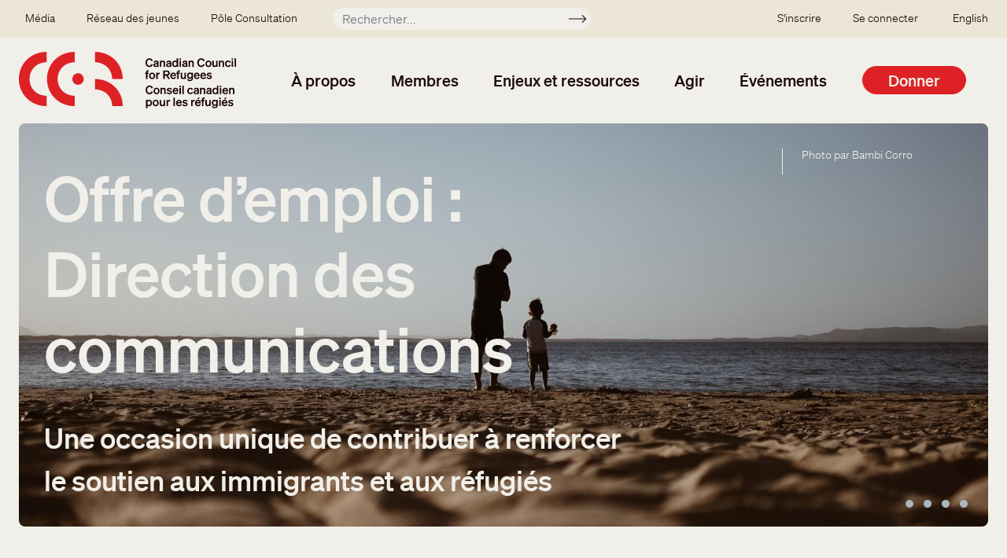

--- FILE ---
content_type: text/html; charset=UTF-8
request_url: https://ccrweb.ca/fr?audience=All&issue=All&title=&page=2
body_size: 10305
content:
<!DOCTYPE html>
<html lang="fr" dir="ltr" prefix="content: http://purl.org/rss/1.0/modules/content/  dc: http://purl.org/dc/terms/  foaf: http://xmlns.com/foaf/0.1/  og: http://ogp.me/ns#  rdfs: http://www.w3.org/2000/01/rdf-schema#  schema: http://schema.org/  sioc: http://rdfs.org/sioc/ns#  sioct: http://rdfs.org/sioc/types#  skos: http://www.w3.org/2004/02/skos/core#  xsd: http://www.w3.org/2001/XMLSchema# ">
  <head>
    <meta charset="utf-8" />
<noscript><style>form.antibot * :not(.antibot-message) { display: none !important; }</style>
</noscript><script>var _paq = _paq || [];(function(){var u=(("https:" == document.location.protocol) ? "https://matomo.koumbit.net/" : "http://matomo.koumbit.net/");_paq.push(["setSiteId", "324"]);_paq.push(["setTrackerUrl", u+"matomo.php"]);_paq.push(["setDoNotTrack", 1]);if (!window.matomo_search_results_active) {_paq.push(["trackPageView"]);}_paq.push(["setIgnoreClasses", ["no-tracking","colorbox"]]);_paq.push(["enableLinkTracking"]);var d=document,g=d.createElement("script"),s=d.getElementsByTagName("script")[0];g.type="text/javascript";g.defer=true;g.async=true;g.src=u+"matomo.js";s.parentNode.insertBefore(g,s);})();</script>
<link rel="canonical" href="https://ccrweb.ca/fr" />
<link rel="shortlink" href="https://ccrweb.ca/fr" />
<meta name="Generator" content="Drupal 9 (https://www.drupal.org)" />
<meta name="MobileOptimized" content="width" />
<meta name="HandheldFriendly" content="true" />
<meta name="viewport" content="width=device-width, initial-scale=1, shrink-to-fit=no" />
<meta http-equiv="x-ua-compatible" content="ie=edge" />
<link rel="icon" href="/sites/ccrweb.ca/themes/custom/ccrweb_bootstrap/images/CCR_ICON_RED_RGB-square.png" type="image/png" />

    <title>Accueil | Canadian Council for Refugees</title>
    <link rel="stylesheet" media="all" href="/sites/ccrweb.ca/files/css/css_ah8RvSCrG8AdO2WZOH5ffjdkCbQi2H5Hq338TilwiYs.css" />
<link rel="stylesheet" media="all" href="/sites/ccrweb.ca/files/css/css_JgMWIVqxZl4l0BM0yNqZMJ8z1R7lAqGKAGwIvvbx_0s.css" />

    <script type="application/json" data-drupal-selector="drupal-settings-json">{"path":{"baseUrl":"\/","scriptPath":null,"pathPrefix":"fr\/","currentPath":"node\/1","currentPathIsAdmin":false,"isFront":true,"currentLanguage":"fr","currentQuery":{"audience":"All","issue":"All","page":"2","title":""}},"pluralDelimiter":"\u0003","suppressDeprecationErrors":true,"gtag":{"tagId":"G-CVGVXNDS83","consentMode":true,"otherIds":[],"events":[],"additionalConfigInfo":[]},"ajaxPageState":{"libraries":"bootstrap_barrio\/form,bootstrap_barrio\/global-styling,bootstrap_barrio\/image_fluid,bootstrap_barrio\/links,bootstrap_barrio\/messages_light,bootstrap_barrio\/node,ccrweb_bootstrap\/global-styling,ckeditor_accordion\/accordion_style,google_tag\/gtag,google_tag\/gtag.ajax,matomo\/matomo,system\/base,tb_megamenu\/base,tb_megamenu\/styles,views\/views.module,views_slideshow\/jquery_hoverIntent,views_slideshow\/pager_bullets,views_slideshow\/widget_info,views_slideshow_cycle\/jquery_cycle,views_slideshow_cycle\/json2,views_slideshow_cycle\/views_slideshow_cycle,wildapricot_watm\/watm","theme":"ccrweb_bootstrap","theme_token":null},"ajaxTrustedUrl":{"\/fr\/recherche":true},"matomo":{"disableCookies":false,"trackMailto":true},"ckeditorAccordion":{"accordionStyle":{"collapseAll":1,"keepRowsOpen":0}},"viewsSlideshowPagerFields":{"slideshow-block_1":{"bottom":{"activatePauseOnHover":0}}},"viewsSlideshowPager":{"slideshow-block_1":{"bottom":{"type":"viewsSlideshowPagerBullets"}}},"viewsSlideshowCycle":{"#views_slideshow_cycle_main_slideshow-block_1":{"num_divs":4,"id_prefix":"#views_slideshow_cycle_main_","div_prefix":"#views_slideshow_cycle_div_","vss_id":"slideshow-block_1","effect":"fade","transition_advanced":0,"timeout":5000,"speed":700,"delay":0,"sync":1,"random":0,"pause":1,"pause_on_click":0,"action_advanced":0,"start_paused":0,"remember_slide":0,"remember_slide_days":1,"pause_in_middle":0,"pause_when_hidden":0,"pause_when_hidden_type":"full","amount_allowed_visible":"","nowrap":0,"fixed_height":1,"items_per_slide":1,"items_per_slide_first":0,"items_per_slide_first_number":1,"wait_for_image_load":1,"wait_for_image_load_timeout":3000,"cleartype":0,"cleartypenobg":0,"advanced_options":"{}","advanced_options_choices":0,"advanced_options_entry":""}},"viewsSlideshow":{"slideshow-block_1":{"methods":{"goToSlide":["viewsSlideshowPager","viewsSlideshowSlideCounter","viewsSlideshowCycle"],"nextSlide":["viewsSlideshowPager","viewsSlideshowSlideCounter","viewsSlideshowCycle"],"pause":["viewsSlideshowControls","viewsSlideshowCycle"],"play":["viewsSlideshowControls","viewsSlideshowCycle"],"previousSlide":["viewsSlideshowPager","viewsSlideshowSlideCounter","viewsSlideshowCycle"],"transitionBegin":["viewsSlideshowPager","viewsSlideshowSlideCounter"],"transitionEnd":[]},"paused":0}},"TBMegaMenu":{"TBElementsCounter":{"column":null},"theme":"ccrweb_bootstrap","tbm-main":{"arrows":""}},"user":{"uid":0,"permissionsHash":"37aeb8f68d3ba9c0cbce3ebf3a708603b0110f0358c982c3e08945f368e9433b"}}</script>
<script src="/sites/ccrweb.ca/files/js/js_NkTxnA6jCO5x5nBoVDeZ2g6V2S37XFUsFP8y9HxrriA.js"></script>
<script src="/sites/ccrweb.ca/modules/contrib/google_tag/js/gtag.js?t8zjl3"></script>
<script src="/sites/ccrweb.ca/files/js/js_wVtYs1F3VxOLBSY4nViK99BB0KqobWrwu1rJ9dWbsf8.js"></script>

  </head>
  <body class="layout-no-sidebars page-node-1 path-frontpage node--type-page">
    <a href="#main-content" class="visually-hidden-focusable">
      Aller au contenu principal
    </a>
    
      <div class="dialog-off-canvas-main-canvas" data-off-canvas-main-canvas>
    <div id="page-wrapper">
  <div id="page">
    <header id="header" class="header" role="banner" aria-label="Entête du site">
                        <nav class="navbar navbar-dark bg-secondary" id="navbar-top">
                          <section class="row region region-secondary-menu">
    <nav role="navigation" aria-labelledby="block-secondarymenu-menu" id="block-secondarymenu" class="block block-menu navigation menu--secondary-menu">
            
  <h2 class="visually-hidden" id="block-secondarymenu-menu">Secondary menu</h2>
  

        
              <ul class="clearfix nav">
                    <li class="nav-item menu-item--collapsed">
                <a href="/fr/media" class="nav-link nav-link--fr-media" data-drupal-link-system-path="media">Média</a>
              </li>
                <li class="nav-item menu-item--collapsed">
                <a href="/fr/jeunes" class="nav-link nav-link--fr-jeunes" data-drupal-link-system-path="node/6344">Réseau des jeunes</a>
              </li>
                <li class="nav-item menu-item--collapsed">
                <a href="/fr/Winnipeg2025" class="nav-link nav-link--fr-winnipeg2025" data-drupal-link-system-path="node/36484">Pôle Consultation</a>
              </li>
        </ul>
  


  </nav>
<div class="views-exposed-form block block-views block-views-exposed-filter-blocksearch-index-page-1" data-drupal-selector="views-exposed-form-search-index-page-1" id="block-exposedformsearch-indexpage-1-mini">
  
    
      <div class="content">
      
<form action="/fr/recherche" method="get" id="views-exposed-form-search-index-page-1" accept-charset="UTF-8">
  <div class="d-flex flex-wrap">
  





  <div class="js-form-item js-form-type-textfield form-type-textfield js-form-item-keyword form-item-keyword mb-3">
          <label for="edit-keyword">Rechercher</label>
                    <input placeholder="Rechercher..." data-drupal-selector="edit-keyword" type="text" id="edit-keyword" name="keyword" value="" size="30" maxlength="128" class="form-control" />

                      </div>
<div data-drupal-selector="edit-actions" class="form-actions js-form-wrapper form-wrapper mb-3" id="edit-actions"><button data-drupal-selector="edit-submit-search-index" type="submit" id="edit-submit-search-index" value="Soumettre" class="button js-form-submit form-submit btn btn-">Soumettre</button>
</div>

</div>

</form>

    </div>
  </div>

  </section>

                <nav role="navigation" aria-labelledby="block-ssousermenu-menu" id="block-ssousermenu" class="block block-menu navigation menu--sso-user-menu">
            
  <h2 class="visually-hidden" id="block-ssousermenu-menu">SSO user menu</h2>
  

        
              <ul class="clearfix nav">
                    <li class="nav-item">
                <a href="/fr/compte-site" class="nav-link nav-link--fr-compte-site" data-drupal-link-system-path="node/34308">S&#039;inscrire</a>
              </li>
                <li class="nav-item">
                <a href="/user/login" class="nav-link nav-link--user-login">Se connecter</a>
              </li>
        </ul>
  


  </nav>


                              <div class="form-inline navbar-form ml-auto">
                    <section class="row  region region-top-header-form">
    <div class="language-switcher-language-url block block-language block-language-blocklanguage-interface" id="block-selecteurdelangue" role="navigation">
  
    
      <div class="content">
      

  <nav class="links nav links-inline"><span hreflang="en" data-drupal-link-query="{&quot;audience&quot;:&quot;All&quot;,&quot;issue&quot;:&quot;All&quot;,&quot;page&quot;:&quot;2&quot;,&quot;title&quot;:&quot;&quot;}" data-drupal-link-system-path="node/1" class="en nav-link"><a href="/en/home?audience=All&amp;issue=All&amp;page=2&amp;title=" class="language-link" hreflang="en" data-drupal-link-query="{&quot;audience&quot;:&quot;All&quot;,&quot;issue&quot;:&quot;All&quot;,&quot;page&quot;:&quot;2&quot;,&quot;title&quot;:&quot;&quot;}" data-drupal-link-system-path="node/1">English</a></span><span hreflang="fr" data-drupal-link-query="{&quot;audience&quot;:&quot;All&quot;,&quot;issue&quot;:&quot;All&quot;,&quot;page&quot;:&quot;2&quot;,&quot;title&quot;:&quot;&quot;}" data-drupal-link-system-path="node/1" class="fr nav-link is-active"><a href="/fr/accueil?audience=All&amp;issue=All&amp;page=2&amp;title=" class="language-link is-active" hreflang="fr" data-drupal-link-query="{&quot;audience&quot;:&quot;All&quot;,&quot;issue&quot;:&quot;All&quot;,&quot;page&quot;:&quot;2&quot;,&quot;title&quot;:&quot;&quot;}" data-drupal-link-system-path="node/1">Français</a></span></nav>

    </div>
  </div>

  </section>

                </div>
                                  </nav>
                <nav class="navbar navbar-light bg-transparent navbar-expand-lg" id="navbar-main">
                          <a href="/fr" title="Accueil" rel="home" class="navbar-brand">
          <img src="/sites/ccrweb.ca/themes/custom/ccrweb_bootstrap/images/CCR_OFFICIAL_LOGO_OC_RGB.svg" alt="Accueil" class="img-fluid d-inline-block align-top" />
        <span class="ml-2 d-none d-md-inline"></span>
  </a>
<div id="block-mainnavigation" class="block block-tb-megamenu block-tb-megamenu-menu-blockmain">
  
    
      <div class="content">
      <style type="text/css">
  .tbm.animate .tbm-item > .tbm-submenu, .tbm.animate.slide .tbm-item > .tbm-submenu > div {
    transition-delay: 100ms;  -webkit-transition-delay: 100ms;  -ms-transition-delay: 100ms;  -o-transition-delay: 100ms;  transition-duration: 200ms;  -webkit-transition-duration: 200ms;  -ms-transition-duration: 200ms;  -o-transition-duration: 200ms;
  }
</style>
<nav  class="tbm tbm-main tbm-no-arrows animate fading" id="tbm-main" data-breakpoint="1200" data-duration="200" data-delay="100" aria-label="main navigation">
      <button class="tbm-button" type="button">
      <span class="tbm-button-container">
        <span></span>
        <span></span>
        <span></span>
        <span></span>
      </span>
    </button>
    <div class="tbm-collapse ">
    <ul  class="tbm-nav level-0 items-6" role="list" >
          <li  class="tbm-item level-1 tbm-item--has-dropdown" aria-level="1" >
      <div class="tbm-link-container">
            <span class="tbm-link level-1 no-link tbm-toggle" tabindex="0" aria-expanded="false">
                À propos
          </span>
                <button class="tbm-submenu-toggle"><span class="visually-hidden">Toggle submenu</span></button>
          </div>
    <div  class="tbm-submenu tbm-item-child" role="list">
      <div  class="tbm-row">
      <div  class="tbm-column span12">
  <div class="tbm-column-inner">
               <ul  class="tbm-subnav level-1 items-1" role="list">
          <li  class="tbm-item level-2 tbm-group" aria-level="2" >
      <div class="tbm-link-container">
            <span class="tbm-link level-2 no-link tbm-group-title" tabindex="0" aria-expanded="false">
                Qui sommes-nous?
          </span>
            </div>
    <div  class="tbm-group-container tbm-item-child" role="list">
      <div  class="tbm-row">
      <div  class="tbm-column span12">
  <div class="tbm-column-inner">
               <ul  class="tbm-subnav level-2 items-9" role="list">
        <li  class="tbm-item level-3 tbm-group" aria-level="3" >
      <div class="tbm-link-container">
            <a href="/fr/a-propos-ccr"  class="tbm-link level-3 tbm-group-title" aria-expanded="false">
                À propos du CCR
          </a>
            </div>
    <div  class="tbm-group-container tbm-item-child" role="list">
      <div  class="tbm-row">
      <div  class="tbm-column span12">
  <div class="tbm-column-inner">
               <ul  class="tbm-subnav level-3 items-4" role="list">
        <li  class="tbm-item level-4" aria-level="4" >
      <div class="tbm-link-container">
            <a href="/fr/40-ans"  class="tbm-link level-4">
                Historique
          </a>
            </div>
    
</li>

        <li  class="tbm-item level-4" aria-level="4" >
      <div class="tbm-link-container">
            <a href="/fr/politique-anti-oppression-du-ccr"  class="tbm-link level-4">
                Politique anti-oppression du CCR
          </a>
            </div>
    
</li>

        <li  class="tbm-item level-4" aria-level="4" >
      <div class="tbm-link-container">
            <a href="/fr/enonce-peuples-autochtones"  class="tbm-link level-4">
                Énoncé concernant les Peuples autochtones
          </a>
            </div>
    
</li>

        <li  class="tbm-item level-4" aria-level="4" >
      <div class="tbm-link-container">
            <a href="/fr/participation-refugies-ccr"  class="tbm-link level-4">
                Participation des réfugiés
          </a>
            </div>
    
</li>

  </ul>

      </div>
</div>

  </div>

  </div>

</li>

        <li  class="tbm-item level-3" aria-level="3" >
      <div class="tbm-link-container">
            <a href="/fr/membres"  class="tbm-link level-3">
                Membres du CCR
          </a>
            </div>
    
</li>

        <li  class="tbm-item level-3" aria-level="3" >
      <div class="tbm-link-container">
            <a href="/fr/facons-simpliquer"  class="tbm-link level-3">
                Les façons de s&#039;impliquer
          </a>
            </div>
    
</li>

        <li  class="tbm-item level-3" aria-level="3" >
      <div class="tbm-link-container">
            <a href="/fr/rapports-annuels"  class="tbm-link level-3">
                Rapports annuels
          </a>
            </div>
    
</li>

        <li  class="tbm-item level-3" aria-level="3" >
      <div class="tbm-link-container">
            <a href="/fr/structure-ccr"  class="tbm-link level-3">
                Structure du CCR
          </a>
            </div>
    
</li>

        <li  class="tbm-item level-3" aria-level="3" >
      <div class="tbm-link-container">
            <a href="/fr/comite-executif"  class="tbm-link level-3">
                Comité exécutif
          </a>
            </div>
    
</li>

        <li  class="tbm-item level-3" aria-level="3" >
      <div class="tbm-link-container">
            <a href="/fr/co-presidents-groupes-travail"  class="tbm-link level-3">
                Présidents des groupes de travail
          </a>
            </div>
    
</li>

        <li  class="tbm-item level-3" aria-level="3" >
      <div class="tbm-link-container">
            <a href="/fr/personnel-ccr"  class="tbm-link level-3">
                Personnel
          </a>
            </div>
    
</li>

        <li  class="tbm-item level-3" aria-level="3" >
      <div class="tbm-link-container">
            <a href="/fr/contact"  class="tbm-link level-3">
                Contactez-nous
          </a>
            </div>
    
</li>

  </ul>

      </div>
</div>

  </div>

  </div>

</li>

  </ul>

      </div>
</div>

  </div>

      <div  class="tbm-row">
      <div  class="tbm-column span12">
  <div class="tbm-column-inner">
                 <div  class="tbm-block">
    <div class="block-inner">
      <div id="block-block-contentfe6a6332-cf29-4c4d-a3d7-00461dc440fb" class="block-content-basic block block-block-content block-block-contentfe6a6332-cf29-4c4d-a3d7-00461dc440fb">
  
    
      <div class="content">
      
            <div class="clearfix text-formatted field field--name-body field--type-text-with-summary field--label-hidden field__item"><p><a class="btn btn-secondary" href="/node/9812">Adhérer au CCR</a></p>
</div>
      
    </div>
  </div>

    </div>
  </div>

      </div>
</div>

  </div>

  </div>

</li>

          <li  class="tbm-item level-1 tbm-item--has-dropdown" aria-level="1" >
      <div class="tbm-link-container">
            <span class="tbm-link level-1 no-link tbm-toggle" tabindex="0" aria-expanded="false">
                Membres
          </span>
                <button class="tbm-submenu-toggle"><span class="visually-hidden">Toggle submenu</span></button>
          </div>
    <div  class="tbm-submenu tbm-item-child" role="list">
      <div  class="tbm-row">
      <div  class="tbm-column span4">
  <div class="tbm-column-inner">
               <ul  class="tbm-subnav level-1 items-1" role="list">
          <li  class="tbm-item level-2 tbm-group" aria-level="2" >
      <div class="tbm-link-container">
            <span class="tbm-link level-2 no-link tbm-group-title" tabindex="0" aria-expanded="false">
                Répertoire
          </span>
            </div>
    <div  class="tbm-group-container tbm-item-child" role="list">
      <div  class="tbm-row">
      <div  class="tbm-column span12">
  <div class="tbm-column-inner">
               <ul  class="tbm-subnav level-2 items-1" role="list">
        <li  class="tbm-item level-3" aria-level="3" >
      <div class="tbm-link-container">
            <a href="/fr/membres"  class="tbm-link level-3">
                Membres du CCR
          </a>
            </div>
    
</li>

  </ul>

      </div>
</div>

  </div>

  </div>

</li>

  </ul>

      </div>
</div>

      <div  class="tbm-column span4">
  <div class="tbm-column-inner">
               <ul  class="tbm-subnav level-1 items-1" role="list">
          <li  class="tbm-item level-2 tbm-group" aria-level="2" >
      <div class="tbm-link-container">
            <span class="tbm-link level-2 no-link tbm-group-title" tabindex="0" aria-expanded="false">
                Ressources des membres
          </span>
            </div>
    <div  class="tbm-group-container tbm-item-child" role="list">
      <div  class="tbm-row">
      <div  class="tbm-column span12">
  <div class="tbm-column-inner">
               <ul  class="tbm-subnav level-2 items-3" role="list">
        <li  class="tbm-item level-3 tbm-group" aria-level="3" >
      <div class="tbm-link-container">
            <a href="/fr/group/immigration-et-etablissement"  class="tbm-link level-3 tbm-group-title" aria-expanded="false">
                Immigration et Établissement
          </a>
            </div>
    <div  class="tbm-group-container tbm-item-child" role="list">
      <div  class="tbm-row">
      <div  class="tbm-column span12">
  <div class="tbm-column-inner">
               <ul  class="tbm-subnav level-3 items-1" role="list">
        <li  class="tbm-item level-4" aria-level="4" >
      <div class="tbm-link-container">
            <a href="/fr/immigration-et-etablissement-outils-et-ressources"  class="tbm-link level-4">
                Groupe du travail sur l&#039;Immigration et l&#039;établissement: Outils et ressources
          </a>
            </div>
    
</li>

  </ul>

      </div>
</div>

  </div>

  </div>

</li>

        <li  class="tbm-item level-3" aria-level="3" >
      <div class="tbm-link-container">
            <a href="/fr/group/protection-au-canada"  class="tbm-link level-3">
                Protection au Canada
          </a>
            </div>
    
</li>

        <li  class="tbm-item level-3" aria-level="3" >
      <div class="tbm-link-container">
            <a href="/fr/group/protection-outremer-et-reinstallation"  class="tbm-link level-3">
                Protection outremer et réinstallation
          </a>
            </div>
    
</li>

  </ul>

      </div>
</div>

  </div>

  </div>

</li>

  </ul>

      </div>
</div>

      <div  class="tbm-column span4">
  <div class="tbm-column-inner">
               <ul  class="tbm-subnav level-1 items-1" role="list">
          <li  class="tbm-item level-2 tbm-group" aria-level="2" >
      <div class="tbm-link-container">
            <span class="tbm-link level-2 no-link tbm-group-title" tabindex="0" aria-expanded="false">
                Adhérer au CCR
          </span>
            </div>
    <div  class="tbm-group-container tbm-item-child" role="list">
      <div  class="tbm-row">
      <div  class="tbm-column span12">
  <div class="tbm-column-inner">
               <ul  class="tbm-subnav level-2 items-1" role="list">
        <li  class="tbm-item level-3 tbm-group" aria-level="3" >
      <div class="tbm-link-container">
            <a href="/fr/adherer"  class="tbm-link level-3 tbm-group-title" aria-expanded="false">
                À propos des membres
          </a>
            </div>
    <div  class="tbm-group-container tbm-item-child" role="list">
      <div  class="tbm-row">
      <div  class="tbm-column span12">
  <div class="tbm-column-inner">
               <ul  class="tbm-subnav level-3 items-4" role="list">
        <li  class="tbm-item level-4" aria-level="4" >
      <div class="tbm-link-container">
            <a href="/fr/adherer/membres"  class="tbm-link level-4">
                Membres
          </a>
            </div>
    
</li>

        <li  class="tbm-item level-4" aria-level="4" >
      <div class="tbm-link-container">
            <a href="/fr/adherer/membres-associes"  class="tbm-link level-4">
                Membres associés
          </a>
            </div>
    
</li>

        <li  class="tbm-item level-4" aria-level="4" >
      <div class="tbm-link-container">
            <a href="/fr/adherer/ONGs-hors-Canada"  class="tbm-link level-4">
                ONG à l&#039;extérieur du Canada
          </a>
            </div>
    
</li>

        <li  class="tbm-item level-4" aria-level="4" >
      <div class="tbm-link-container">
            <a href="/fr/adherer/observateurs"  class="tbm-link level-4">
                Observateurs
          </a>
            </div>
    
</li>

  </ul>

      </div>
</div>

  </div>

  </div>

</li>

  </ul>

      </div>
</div>

      <div  class="tbm-column span12">
  <div class="tbm-column-inner">
               <ul  class="tbm-subnav level-2 items-3" role="list">
        <li  class="tbm-item level-3" aria-level="3" >
      <div class="tbm-link-container">
            <a href="/fr/adherer/apropos"  class="tbm-link level-3">
                Avantages des membres
          </a>
            </div>
    
</li>

        <li  class="tbm-item level-3" aria-level="3" >
      <div class="tbm-link-container">
            <a href="/fr/bareme-cotisations"  class="tbm-link level-3">
                Barème des cotisations
          </a>
            </div>
    
</li>

        <li  class="tbm-item level-3" aria-level="3" >
      <div class="tbm-link-container">
            <a href="/fr/adherer/questions"  class="tbm-link level-3">
                Foire aux questions
          </a>
            </div>
    
</li>

  </ul>

      </div>
</div>

  </div>

  </div>

</li>

  </ul>

      </div>
</div>

  </div>

      <div  class="tbm-row">
      <div  class="tbm-column span12">
  <div class="tbm-column-inner">
                 <div  class="tbm-block">
    <div class="block-inner">
      <div id="block-block-contentfe6a6332-cf29-4c4d-a3d7-00461dc440fb--2" class="block-content-basic block block-block-content block-block-contentfe6a6332-cf29-4c4d-a3d7-00461dc440fb">
  
    
      <div class="content">
      
            <div class="clearfix text-formatted field field--name-body field--type-text-with-summary field--label-hidden field__item"><p><a class="btn btn-secondary" href="/node/9812">Adhérer au CCR</a></p>
</div>
      
    </div>
  </div>

    </div>
  </div>

      </div>
</div>

  </div>

  </div>

</li>

          <li  class="tbm-item level-1 tbm-item--has-dropdown" aria-level="1" >
      <div class="tbm-link-container">
            <span class="tbm-link level-1 no-link tbm-toggle" tabindex="0" aria-expanded="false">
                Enjeux et ressources
          </span>
                <button class="tbm-submenu-toggle"><span class="visually-hidden">Toggle submenu</span></button>
          </div>
    <div  class="tbm-submenu tbm-item-child" role="list">
      <div  class="tbm-row">
      <div  class="tbm-column span4">
  <div class="tbm-column-inner">
               <ul  class="tbm-subnav level-1 items-1" role="list">
          <li  class="tbm-item level-2 tbm-group" aria-level="2" >
      <div class="tbm-link-container">
            <span class="tbm-link level-2 no-link tbm-group-title" tabindex="0" aria-expanded="false">
                Ressources
          </span>
            </div>
    <div  class="tbm-group-container tbm-item-child" role="list">
      <div  class="tbm-row">
      <div  class="tbm-column span12">
  <div class="tbm-column-inner">
               <ul  class="tbm-subnav level-2 items-3" role="list">
        <li  class="tbm-item level-3 tbm-group" aria-level="3" >
      <div class="tbm-link-container">
            <a href="/fr/documents"  class="tbm-link level-3 tbm-group-title" aria-expanded="false">
                Toutes les ressources du CCR
          </a>
            </div>
    <div  class="tbm-group-container tbm-item-child" role="list">
      <div  class="tbm-row">
      <div  class="tbm-column span12">
  <div class="tbm-column-inner">
               <ul  class="tbm-subnav level-3 items-3" role="list">
        <li  class="tbm-item level-4" aria-level="4" >
      <div class="tbm-link-container">
            <a href="/fr/rapports-consultations"  class="tbm-link level-4">
                Rapports des consultations
          </a>
            </div>
    
</li>

        <li  class="tbm-item level-4" aria-level="4" >
      <div class="tbm-link-container">
            <a href="/fr/resolutions"  class="tbm-link level-4">
                Base des données des résolutions
          </a>
            </div>
    
</li>

        <li  class="tbm-item level-4" aria-level="4" >
      <div class="tbm-link-container">
            <a href="/fr/soumissions"  class="tbm-link level-4">
                Soumissions
          </a>
            </div>
    
</li>

  </ul>

      </div>
</div>

  </div>

  </div>

</li>

        <li  class="tbm-item level-3" aria-level="3" >
      <div class="tbm-link-container">
            <a href="/fr/issue-pages"  class="tbm-link level-3">
                Enjeux spécifiques
          </a>
            </div>
    
</li>

        <li  class="tbm-item level-3" aria-level="3" >
      <div class="tbm-link-container">
            <a href="/fr/recherche-site-web-ccr"  class="tbm-link level-3">
                À la recherche de …?
          </a>
            </div>
    
</li>

  </ul>

      </div>
</div>

  </div>

  </div>

</li>

  </ul>

      </div>
</div>

      <div  class="tbm-column span4">
  <div class="tbm-column-inner">
               <ul  class="tbm-subnav level-1 items-1" role="list">
          <li  class="tbm-item level-2 tbm-group" aria-level="2" >
      <div class="tbm-link-container">
            <span class="tbm-link level-2 no-link tbm-group-title" tabindex="0" aria-expanded="false">
                Informations récentes
          </span>
            </div>
    <div  class="tbm-group-container tbm-item-child" role="list">
      <div  class="tbm-row">
      <div  class="tbm-column span12">
  <div class="tbm-column-inner">
               <ul  class="tbm-subnav level-2 items-1" role="list">
        <li  class="tbm-item level-3" aria-level="3" >
      <div class="tbm-link-container">
            <a href="/fr/recent"  class="tbm-link level-3">
                Toutes les informations récentes
          </a>
            </div>
    
</li>

  </ul>

      </div>
</div>

  </div>

  </div>

</li>

  </ul>

      </div>
</div>

  </div>

      <div  class="tbm-row">
      <div  class="tbm-column span12">
  <div class="tbm-column-inner">
                 <div  class="tbm-block">
    <div class="block-inner">
      <div id="block-block-content7c963565-8094-41cb-8efc-9f8d9be0e523" class="block-content-basic block block-block-content block-block-content7c963565-8094-41cb-8efc-9f8d9be0e523">
  
    
      <div class="content">
      
            <div class="clearfix text-formatted field field--name-body field--type-text-with-summary field--label-hidden field__item"><p><a class="btn btn-secondary" href="/node/34301">Inscrivez vous</a></p>
</div>
      
    </div>
  </div>

    </div>
  </div>

      </div>
</div>

  </div>

  </div>

</li>

          <li  class="tbm-item level-1 tbm-item--has-dropdown" aria-level="1" >
      <div class="tbm-link-container">
            <span class="tbm-link level-1 no-link tbm-toggle" tabindex="0" aria-expanded="false">
                Agir
          </span>
                <button class="tbm-submenu-toggle"><span class="visually-hidden">Toggle submenu</span></button>
          </div>
    <div  class="tbm-submenu tbm-item-child" role="list">
      <div  class="tbm-row">
      <div  class="tbm-column span4">
  <div class="tbm-column-inner">
               <ul  class="tbm-subnav level-1 items-1" role="list">
          <li  class="tbm-item level-2 tbm-group" aria-level="2" >
      <div class="tbm-link-container">
            <span class="tbm-link level-2 no-link tbm-group-title" tabindex="0" aria-expanded="false">
                Passez à l&#039;action
          </span>
            </div>
    <div  class="tbm-group-container tbm-item-child" role="list">
      <div  class="tbm-row">
      <div  class="tbm-column span12">
  <div class="tbm-column-inner">
               <ul  class="tbm-subnav level-2 items-2" role="list">
        <li  class="tbm-item level-3" aria-level="3" >
      <div class="tbm-link-container">
            <a href="/fr/action"  class="tbm-link level-3">
                Demandes d&#039;action
          </a>
            </div>
    
</li>

        <li  class="tbm-item level-3" aria-level="3" >
      <div class="tbm-link-container">
            <a href="/fr/facons-simpliquer"  class="tbm-link level-3">
                Les façons de s&#039;impliquer
          </a>
            </div>
    
</li>

  </ul>

      </div>
</div>

  </div>

  </div>

</li>

  </ul>

      </div>
</div>

      <div  class="tbm-column span4">
  <div class="tbm-column-inner">
               <ul  class="tbm-subnav level-1 items-1" role="list">
          <li  class="tbm-item level-2 tbm-group" aria-level="2" >
      <div class="tbm-link-container">
            <span class="tbm-link level-2 no-link tbm-group-title" tabindex="0" aria-expanded="false">
                Outils de sensibilisation
          </span>
            </div>
    <div  class="tbm-group-container tbm-item-child" role="list">
      <div  class="tbm-row">
      <div  class="tbm-column span12">
  <div class="tbm-column-inner">
               <ul  class="tbm-subnav level-2 items-2" role="list">
        <li  class="tbm-item level-3" aria-level="3" >
      <div class="tbm-link-container">
            <a href="/fr/test-new-member-mailing-template"  class="tbm-link level-3">
                Outils d&#039;action
          </a>
            </div>
    
</li>

        <li  class="tbm-item level-3" aria-level="3" >
      <div class="tbm-link-container">
            <a href="/fr/sensibilisation"  class="tbm-link level-3">
                Éducation publique
          </a>
            </div>
    
</li>

  </ul>

      </div>
</div>

  </div>

  </div>

</li>

  </ul>

      </div>
</div>

  </div>

      <div  class="tbm-row">
      <div  class="tbm-column span12">
  <div class="tbm-column-inner">
                 <div  class="tbm-block">
    <div class="block-inner">
      <div id="block-block-content7c963565-8094-41cb-8efc-9f8d9be0e523--2" class="block-content-basic block block-block-content block-block-content7c963565-8094-41cb-8efc-9f8d9be0e523">
  
    
      <div class="content">
      
            <div class="clearfix text-formatted field field--name-body field--type-text-with-summary field--label-hidden field__item"><p><a class="btn btn-secondary" href="/node/34301">Inscrivez vous</a></p>
</div>
      
    </div>
  </div>

    </div>
  </div>

      </div>
</div>

  </div>

  </div>

</li>

          <li  class="tbm-item level-1 tbm-item--has-dropdown" aria-level="1" >
      <div class="tbm-link-container">
            <span class="tbm-link level-1 no-link tbm-toggle" tabindex="0" aria-expanded="false">
                Événements
          </span>
                <button class="tbm-submenu-toggle"><span class="visually-hidden">Toggle submenu</span></button>
          </div>
    <div  class="tbm-submenu tbm-item-child" role="list">
      <div  class="tbm-row">
      <div  class="tbm-column span6">
  <div class="tbm-column-inner">
               <ul  class="tbm-subnav level-1 items-1" role="list">
          <li  class="tbm-item level-2 tbm-group" aria-level="2" >
      <div class="tbm-link-container">
            <span class="tbm-link level-2 no-link tbm-group-title" tabindex="0" aria-expanded="false">
                Événements
          </span>
            </div>
    <div  class="tbm-group-container tbm-item-child" role="list">
      <div  class="tbm-row">
      <div  class="tbm-column span12">
  <div class="tbm-column-inner">
               <ul  class="tbm-subnav level-2 items-2" role="list">
        <li  class="tbm-item level-3" aria-level="3" >
      <div class="tbm-link-container">
            <a href="/fr/reunions"  class="tbm-link level-3">
                Prochaines rencontres
          </a>
            </div>
    
</li>

        <li  class="tbm-item level-3" aria-level="3" >
      <div class="tbm-link-container">
            <a href="/fr/rapports-consultations"  class="tbm-link level-3">
                Rapports des consultations
          </a>
            </div>
    
</li>

  </ul>

      </div>
</div>

  </div>

  </div>

</li>

  </ul>

      </div>
</div>

      <div  class="tbm-column span6">
  <div class="tbm-column-inner">
               <ul  class="tbm-subnav level-1 items-1" role="list">
          <li  class="tbm-item level-2 tbm-group" aria-level="2" >
      <div class="tbm-link-container">
            <span class="tbm-link level-2 no-link tbm-group-title" tabindex="0" aria-expanded="false">
                Webinaires
          </span>
            </div>
    <div  class="tbm-group-container tbm-item-child" role="list">
      <div  class="tbm-row">
      <div  class="tbm-column span12">
  <div class="tbm-column-inner">
               <ul  class="tbm-subnav level-2 items-1" role="list">
        <li  class="tbm-item level-3" aria-level="3" >
      <div class="tbm-link-container">
            <a href="/fr/webinaires"  class="tbm-link level-3">
                Prochains webinaires
          </a>
            </div>
    
</li>

  </ul>

      </div>
</div>

  </div>

  </div>

</li>

  </ul>

      </div>
</div>

  </div>

  </div>

</li>

        <li  class="tbm-item level-1 tbm-item--has-dropdown" aria-level="1" >
      <div class="tbm-link-container">
            <a href="/fr/contribuez"  class="tbm-link level-1 tbm-toggle" aria-expanded="false">
                Donner
          </a>
                <button class="tbm-submenu-toggle"><span class="visually-hidden">Toggle submenu</span></button>
          </div>
    <div  class="tbm-submenu tbm-item-child" role="list">
      <div  class="tbm-row">
      <div  class="tbm-column span12">
  <div class="tbm-column-inner">
               <ul  class="tbm-subnav level-1 items-1" role="list">
          <li  class="tbm-item level-2 tbm-group" aria-level="2" >
      <div class="tbm-link-container">
            <span class="tbm-link level-2 no-link tbm-group-title" tabindex="0" aria-expanded="false">
                Donner
          </span>
            </div>
    <div  class="tbm-group-container tbm-item-child" role="list">
      <div  class="tbm-row">
      <div  class="tbm-column span12">
  <div class="tbm-column-inner">
               <ul  class="tbm-subnav level-2 items-2" role="list">
        <li  class="tbm-item level-3 tbm-group" aria-level="3" >
      <div class="tbm-link-container">
            <a href="/fr/faites-un-don-campagne-messages-2025"  class="tbm-link level-3 tbm-group-title" aria-expanded="false">
                Faites un don en faveur de la campagne de messages!
          </a>
            </div>
    <div  class="tbm-group-container tbm-item-child" role="list">
      <div  class="tbm-row">
      <div  class="tbm-column span12">
  <div class="tbm-column-inner">
               <ul  class="tbm-subnav level-3 items-2" role="list">
        <li  class="tbm-item level-4" aria-level="4" >
      <div class="tbm-link-container">
            <a href="/fr/faites-un-don-campagne-messages-2025-individu"  class="tbm-link level-4">
                Donations à titre individuel
          </a>
            </div>
    
</li>

        <li  class="tbm-item level-4" aria-level="4" >
      <div class="tbm-link-container">
            <a href="/fr/faites-un-don-campagne-messages-2025-organisme"  class="tbm-link level-4">
                Donations à titre d&#039;organisme
          </a>
            </div>
    
</li>

  </ul>

      </div>
</div>

  </div>

  </div>

</li>

        <li  class="tbm-item level-3" aria-level="3" >
      <div class="tbm-link-container">
            <a href="/fr/abonnement"  class="tbm-link level-3">
                Abonnez-vous
          </a>
            </div>
    
</li>

  </ul>

      </div>
</div>

      <div  class="tbm-column span12">
  <div class="tbm-column-inner">
               <ul  class="tbm-subnav level-2 items-3" role="list">
        <li  class="tbm-item level-3 tbm-group" aria-level="3" >
      <div class="tbm-link-container">
            <a href="/fr/contribuez/autres-facons-donner"  class="tbm-link level-3 tbm-group-title" aria-expanded="false">
                Autres façons de donner au CCR
          </a>
            </div>
    <div  class="tbm-group-container tbm-item-child" role="list">
      <div  class="tbm-row">
      <div  class="tbm-column span12">
  <div class="tbm-column-inner">
               <ul  class="tbm-subnav level-3 items-2" role="list">
        <li  class="tbm-item level-4" aria-level="4" >
      <div class="tbm-link-container">
            <a href="/fr/contribuez/fonds-dotation"  class="tbm-link level-4">
                Fonds de dotation
          </a>
            </div>
    
</li>

        <li  class="tbm-item level-4" aria-level="4" >
      <div class="tbm-link-container">
            <a href="/fr/don-honneur"  class="tbm-link level-4">
                Faites un don en l’honneur de quelqu&#039;un
          </a>
            </div>
    
</li>

  </ul>

      </div>
</div>

  </div>

  </div>

</li>

        <li  class="tbm-item level-3" aria-level="3" >
      <div class="tbm-link-container">
            <a href="/fr/contribuez/collecte-fonds-ccr"  class="tbm-link level-3">
                Collectez des fonds pour le CCR
          </a>
            </div>
    
</li>

        <li  class="tbm-item level-3 tbm-group" aria-level="3" >
      <div class="tbm-link-container">
            <a href="/fr/francisco-prix"  class="tbm-link level-3 tbm-group-title" aria-expanded="false">
                Prix Francisco Rico-Martinez pour l&#039;Accès à la justice
          </a>
            </div>
    <div  class="tbm-group-container tbm-item-child" role="list">
      <div  class="tbm-row">
      <div  class="tbm-column span12">
  <div class="tbm-column-inner">
               <ul  class="tbm-subnav level-3 items-2" role="list">
        <li  class="tbm-item level-4" aria-level="4" >
      <div class="tbm-link-container">
            <a href="/fr/appel-candidatures-prix-francisco"  class="tbm-link level-4">
                Soumettre un projet
          </a>
            </div>
    
</li>

        <li  class="tbm-item level-4" aria-level="4" >
      <div class="tbm-link-container">
            <a href="/fr/laureats-prix-francisco-rico"  class="tbm-link level-4">
                Lauréats
          </a>
            </div>
    
</li>

  </ul>

      </div>
</div>

  </div>

  </div>

</li>

  </ul>

      </div>
</div>

      <div  class="tbm-column span12">
  <div class="tbm-column-inner">
               <ul  class="tbm-subnav level-2 items-1" role="list">
        <li  class="tbm-item level-3" aria-level="3" >
      <div class="tbm-link-container">
            <a href="/fr/abonnement"  class="tbm-link level-3">
                Abonnez-vous
          </a>
            </div>
    
</li>

  </ul>

      </div>
</div>

  </div>

  </div>

</li>

  </ul>

      </div>
</div>

  </div>

  </div>

</li>

  </ul>

      </div>
  </nav>

<script>
if (window.matchMedia("(max-width: 1200px)").matches) {
  document.getElementById("tbm-main").classList.add('tbm--mobile')
}
</script>
    </div>
  </div>


                                          </nav>
          </header>
          <div class="highlighted">
        <aside class="container-fluid section clearfix" role="complementary">
            <div data-drupal-messages-fallback class="hidden"></div>
<div class="views-element-container block block-views block-views-blockslideshow-block-1" id="block-views-block-slideshow-block-1">
  
    
      <div class="content">
      <div><div class="view view-slideshow view-id-slideshow view-display-id-block_1 js-view-dom-id-09b81f6bf5c60512d4021710a47868941fa5b280dd41cd8e585cf61af1bf225e">
  
    
      
      <div class="view-content row">
        <div class="skin-default">
    
    <div id="views_slideshow_cycle_main_slideshow-block_1" class="views_slideshow_cycle_main views_slideshow_main">
    <div id="views_slideshow_cycle_teaser_section_slideshow-block_1"  class="views_slideshow_cycle_teaser_section">
     <div id="views_slideshow_cycle_div_slideshow-block_1_0"  class="views_slideshow_cycle_slide views_slideshow_slide views-row-1 views-row-odd">
      <div  class="views-row views-row-0 views-row-odd views-row-first">
  <div class="slideshow-item">
    <img loading="lazy" src="/sites/ccrweb.ca/files/styles/slideshow/public/2025-02/bambi-corro-cIFaRLZ4wvk-unsplash%20FR.jpg?itok=VlRGmlnw" width="1920" height="800" alt="Job offer: Communications Director (FR)" typeof="Image" class="image-style-slideshow" />



  <div class="slideshow-front slide-caption slide-text">
    <p>Photo par Bambi Corro</p>
  </div>
  <div class="slideshow-front slide-title slide-text">
    <h1><a href="https://ccrweb.ca/fr/offre-demploi-direction-communications">Offre d’emploi : Direction des communications</a></h1>
    <p>Une occasion unique de contribuer à renforcer le soutien aux immigrants et aux réfugiés</p>
  </div>
</div>
</div>

  </div>

     <div id="views_slideshow_cycle_div_slideshow-block_1_1"  class="views_slideshow_cycle_slide views_slideshow_slide views-row-2 views_slideshow_cycle_hidden views-row-even">
      <div  class="views-row views-row-1 views-row-even">
  <div class="slideshow-item">
    <img loading="lazy" src="/sites/ccrweb.ca/files/styles/slideshow/public/2025-02/qingbao-meng-01_igFr7hd4-unsplash%20-%20FR.jpg?itok=7JqSCFhH" width="1920" height="800" alt="African Processing Report FR" typeof="Image" class="image-style-slideshow" />



  <div class="slideshow-front slide-caption slide-text">
    <p>Photo par Qingbao Meng</p>
  </div>
  <div class="slideshow-front slide-title slide-text">
    <h1><a href="https://ccrweb.ca/fr/traitement-afrique-rapport">Rapport : Problèmes de traitement en Afrique</a></h1>
    <p>Ce rapport examine l’expérience des personnes réfugiées en attente de réinstallation au Canada</p>
  </div>
</div>
</div>

  </div>

     <div id="views_slideshow_cycle_div_slideshow-block_1_2"  class="views_slideshow_cycle_slide views_slideshow_slide views-row-3 views_slideshow_cycle_hidden views-row-odd">
      <div  class="views-row views-row-2 views-row-odd">
  <div class="slideshow-item">
    <img loading="lazy" src="/sites/ccrweb.ca/files/styles/slideshow/public/2024-02/andreas-gucklhorn-mawU2PoJWfU-unsplash_0.jpg?itok=rUUo89mL" width="1920" height="800" alt="Photo par Andreas Gucklhor" typeof="Image" class="image-style-slideshow" />



  <div class="slideshow-front slide-caption slide-text">
    <p>Photo par Andreas Gucklhor</p>
  </div>
  <div class="slideshow-front slide-title slide-text">
    <h1><a href="https://ccrweb.ca/fr/communique-soutien-public-aux-personnes-immigrantes-et-refugiees-canada-se-mobilisent">Communiqué: Soutien public aux personnes immigrantes et réfugiées au Canada se mobilisent</a></h1>
    <p>Le Conseil canadien pour les réfugiés et ses partenaires lancent la campagne « On fait mieux ensemble »</p>
  </div>
</div>
</div>

  </div>

     <div id="views_slideshow_cycle_div_slideshow-block_1_3"  class="views_slideshow_cycle_slide views_slideshow_slide views-row-4 views_slideshow_cycle_hidden views-row-even">
      <div  class="views-row views-row-3 views-row-even views-row-last">
  <div class="slideshow-item">
    <img loading="lazy" src="/sites/ccrweb.ca/files/styles/slideshow/public/2024-03/aaron-burden-yzgF-AQt1sQ-unsplash_0.jpg?itok=7N7_dkol" width="1920" height="800" alt="Photo par Aaron Burden" typeof="Image" class="image-style-slideshow" />



  <div class="slideshow-front slide-caption slide-text">
    <p>Photo par Aaron Burden</p>
  </div>
  <div class="slideshow-front slide-title slide-text">
    <h1><a href="https://ccrweb.ca/fr/communique-organisations-defense-droits-sonnent-lalarme-veille-dun-vote-crucial-sur-projet-loi-c-12">Communiqué sur le projet de loi C-12</a></h1>
    <p>Empêchés de témoigner, des groupes de la société civile demandent le retrait du projet de loi C-12 en invoquant des menaces aux droits humains et aux principes de justice fondamentale</p>
  </div>
</div>
</div>

  </div>

  </div>

</div>


          <div class="views-slideshow-controls-bottom clearfix">
        
<div class="item-list"><ul class="widget_pager widget_pager_bottom views-slideshow-pager-bullets views_slideshow_pager_field list-group" id="widget_pager_bottom_slideshow-block_1"><li id="views_slideshow_pager_field_item_bottom_slideshow-block_1_0" class="list-group-item">0</li><li id="views_slideshow_pager_field_item_bottom_slideshow-block_1_1" class="list-group-item">1</li><li id="views_slideshow_pager_field_item_bottom_slideshow-block_1_2" class="list-group-item">2</li><li id="views_slideshow_pager_field_item_bottom_slideshow-block_1_3" class="list-group-item">3</li></ul></div>


      </div>
        </div>

    </div>
  
          </div>
</div>

    </div>
  </div>


        </aside>
      </div>
            <div id="main-wrapper" class="layout-main-wrapper clearfix">
              <div id="main" class="container-fluid">
          
          <div class="row row-offcanvas row-offcanvas-left clearfix">
              <main class="main-content col" id="content" role="main">
                <section class="section">
                  <a id="main-content" tabindex="-1"></a>
                    <section class="row region region-content">
    <div class="views-element-container block block-views block-views-blockmedia-room-block-1" id="block-views-block-media-room-block-1">
  
      <h2>Le CCR se prononce</h2>
    
      <div class="content">
      <div><div class="ccr-card view view-media-room view-id-media_room view-display-id-block_1 js-view-dom-id-f9a8d419745451f452170bdbcfafc3e6406a97ef37784bda686bcf24e4b3bade">
  
    
      
      <div class="view-content row">
          <div class="card bg-dark text-white col p-1">
      <div class="card-body">
    <h3 class="card-title">Asma Faizi élue présidente du Conseil canadien pour les réfugiés</h3>
    <div class="card-bottom">
      <p class="card-text"><time datetime="2025-12-10T12:00:00Z" class="datetime">10 décembre 2025</time>
</p>
      <a href="/fr/asma-faizi-elected-president-canadian-council-refugees" class="btn btn-dark">Lire plus</a>
    </div>
  </div>
  </div>
    <div class="card bg-dark text-white col p-1">
      <div class="card-body">
    <h3 class="card-title">Communiqué : Les personnes réfugiées africaines attendent le plus longtemps pour être réinstallées au Canada – sont victimes de racisme systémique : Nouveau rapport du Conseil canadien pour les réfugiés</h3>
    <div class="card-bottom">
      <p class="card-text"><time datetime="2025-12-05T12:00:00Z" class="datetime">05 décembre 2025</time>
</p>
      <a href="/fr/communique-traitement-afrique-rapport" class="btn btn-dark">Lire plus</a>
    </div>
  </div>
  </div>
    <div class="card bg-dark text-white col p-1">
      <div class="card-body">
    <h3 class="card-title">Communiqué: Des organisations de défense des droits sonnent l’alarme à la veille d’un vote crucial sur le projet de loi C-12</h3>
    <div class="card-bottom">
      <p class="card-text"><time datetime="2025-11-24T12:00:00Z" class="datetime">24 novembre 2025</time>
</p>
      <a href="/fr/communique-organisations-defense-droits-sonnent-lalarme-veille-dun-vote-crucial-sur-projet-loi-c-12" class="btn btn-dark">Lire plus</a>
    </div>
  </div>
  </div>

    </div>
  
          <div class="more-link"><a href="/fr/media">Lire plus</a></div>

      </div>
</div>

    </div>
  </div>
<div class="views-element-container block block-views block-views-blockrecent-block-1" id="block-views-block-recent-block-1">
  
      <h2>Quoi de neuf</h2>
    
      <div class="content">
      <div><div class="ccr-list view view-recent view-id-recent view-display-id-block_1 js-view-dom-id-1337f4b2911d2cf1ff32920813426791f0f76cb39a30efcb11dd69f5646e8743">
  
    
      
      <div class="view-content row">
      <div class="item-list list-unstyled">
  
  <ul>

          <li><div class="views-field views-field-created"><span class="field-content">03 décembre 2025</span></div><div class="views-field views-field-title"><h3 class="field-content"><a href="/fr/traitement-afrique-rapport" hreflang="fr">RAPPORT : « Chaque jour, nous vivons dans la peur et l’incertitude » – Le traitement par le Canada des personnes réfugiées réinstallées en Afrique</a></h3></div><div class="views-field views-field-view-node"><span class="field-content"><a href="/fr/traitement-afrique-rapport" class="btn btn-light">Lire plus</a></span></div></li>
          <li><div class="views-field views-field-created"><span class="field-content">03 novembre 2025</span></div><div class="views-field views-field-title"><h3 class="field-content"><a href="/fr/resolutions-et-action-2025" hreflang="fr">Résolutions et Action 2025</a></h3></div><div class="views-field views-field-view-node"><span class="field-content"><a href="/fr/resolutions-et-action-2025" class="btn btn-light">Lire plus</a></span></div></li>
          <li><div class="views-field views-field-created"><span class="field-content">03 novembre 2025</span></div><div class="views-field views-field-title"><h3 class="field-content"><a href="/fr/formulaire-resolution-2025" hreflang="fr">Formulaire pour résolution 2025</a></h3></div><div class="views-field views-field-view-node"><span class="field-content"><a href="/fr/formulaire-resolution-2025" class="btn btn-light">Lire plus</a></span></div></li>
          <li><div class="views-field views-field-created"><span class="field-content">29 juillet 2025</span></div><div class="views-field views-field-title"><h3 class="field-content"><a href="/fr/commentaires-ccr-sur-seuils-dimmigration-2026" hreflang="fr">Commentaires du CCR sur les seuils d&#039;immigration de 2026</a></h3></div><div class="views-field views-field-view-node"><span class="field-content"><a href="/fr/commentaires-ccr-sur-seuils-dimmigration-2026" class="btn btn-light">Lire plus</a></span></div></li>
    
  </ul>

</div>

    </div>
  
          <div class="more-link"><a href="/fr/recent">Voir toutes les nouvelles</a></div>

      </div>
</div>

    </div>
  </div>
<div id="block-ccrweb-bootstrap-content" class="block block-system block-system-main-block">
  
    
      <div class="content">
      

<article data-history-node-id="1" role="article" about="/fr/accueil" typeof="schema:WebPage" class="node node--type-page node--view-mode-full clearfix">
  <header>
    
          <span property="schema:name" content="Accueil" class="rdf-meta hidden"></span>

      </header>
  <div class="node__content clearfix">
    


  </div>
</article>

    </div>
  </div>

  </section>

                </section>
                              <div class="featured-bottom">
                  <aside class="container-fluid clearfix" role="complementary">
                    <section class="row region region-featured-bottom-first">
    <nav role="navigation" aria-labelledby="block-workinggroups-menu" id="block-workinggroups" class="block block-menu navigation menu--working-groups">
            
  <h2 class="visually-hidden" id="block-workinggroups-menu">Working groups</h2>
  

        
              <ul class="clearfix nav">
                    <li class="nav-item">
                <a href="/fr/group/immigration-et-etablissement" class="nav-link btn-lg btn-secondary nav-link--fr-group-immigration-et-etablissement" data-drupal-link-system-path="node/10849">Immigration et Établissement</a>
              </li>
                <li class="nav-item">
                <a href="/fr/group/protection-au-canada" class="nav-link btn-lg btn-secondary nav-link--fr-group-protection-au-canada" data-drupal-link-system-path="node/10847">Protection au Canada</a>
              </li>
                <li class="nav-item">
                <a href="/fr/group/protection-outremer-et-reinstallation" class="nav-link btn-lg btn-secondary nav-link--fr-group-protection-outremer-et-reinstallation" data-drupal-link-system-path="node/10848">Protection outremer et réinstallation</a>
              </li>
        </ul>
  


  </nav>

  </section>

                  
                  
                  </aside>
                </div>
                            </main>
                                  </div>
        </div>
          </div>
        <footer class="site-footer">
              <div class="container-fluid">
                      <div class="site-footer__top clearfix">
                <section class="bg-dark region region-footer-first">
      <a href="/fr" title="Accueil" rel="home" class="navbar-brand">
        <span class="ml-2 d-none d-md-inline">Canadian Council for Refugees</span>
  </a>

  </section>

              
                <section class="bg-dark region region-footer-third">
    <nav role="navigation" aria-labelledby="block-pieddepage-menu" id="block-pieddepage" class="block block-menu navigation menu--footer">
            
  <h2 class="visually-hidden" id="block-pieddepage-menu">Pied de page</h2>
  

        
              <ul class="clearfix nav navbar-nav">
                    <li class="nav-item menu-item--expanded">
                <span class="nav-link nav-link-">Liens rapide</span>
                                <ul class="menu">
                    <li class="nav-item">
                <a href="/fr/reunions" class="nav-link nav-link--fr-reunions" data-drupal-link-system-path="node/34299">Prochaines rencontres</a>
              </li>
                <li class="nav-item">
                <a href="/fr/a-propos-ccr" class="nav-link nav-link--fr-a-propos-ccr" data-drupal-link-system-path="node/9869">À propos du CCR</a>
              </li>
                <li class="nav-item">
                <a href="/fr/inscrivez-vous" class="nav-link nav-link--fr-inscrivez-vous" data-drupal-link-system-path="node/34301">Inscrivez-vous</a>
              </li>
        </ul>
  
              </li>
                <li class="nav-item menu-item--expanded">
                <span class="nav-link nav-link-">Zone des membres</span>
                                <ul class="menu">
                    <li class="nav-item">
                <a href="/fr/group/immigration-et-etablissement" class="nav-link nav-link--fr-group-immigration-et-etablissement" data-drupal-link-system-path="node/10849">Immigration et Établissement</a>
              </li>
                <li class="nav-item">
                <a href="/fr/group/protection-au-canada" class="nav-link nav-link--fr-group-protection-au-canada" data-drupal-link-system-path="node/10847">Protection au Canada</a>
              </li>
                <li class="nav-item">
                <a href="/fr/group/protection-outremer-et-reinstallation" class="nav-link nav-link--fr-group-protection-outremer-et-reinstallation" data-drupal-link-system-path="node/10848">Protection outremer et réinstallation</a>
              </li>
        </ul>
  
              </li>
        </ul>
  


  </nav>
<div id="block-contactus" class="block-content-basic block block-block-content block-block-contentf916b106-7274-4d1d-bea0-ef538fba0ffc">
  
    
      <div class="content">
      
            <div class="clearfix text-formatted field field--name-body field--type-text-with-summary field--label-hidden field__item"><h2>Contactez-nous</h2>

<p>6839 Drolet #301<br />
Montréal, Québec, H2S 2T1<br />
Canada</p>

<p>T. 514-277-7223<br />
F. 514-277-1447</p>

<p><a href="mailto:info@ccrweb.ca">info@ccrweb.ca</a></p>
</div>
      
    </div>
  </div>

  </section>

              
            </div>
                                <div class="site-footer__bottom">
                <section class="bg-dark region region-footer-fifth">
    <div id="block-legalnotice" class="block-content-basic block block-block-content block-block-content5bcc67f7-40df-410f-b34d-63be824d2a8c">
  
    
      <div class="content">
      
            <div class="clearfix text-formatted field field--name-body field--type-text-with-summary field--label-hidden field__item"><p>Tous droits réservés ⓒ Canadian Council for Refugees 2026 | <a href="/node/21880">Politique de respect de la vie</a></p>
</div>
      
    </div>
  </div>
<nav role="navigation" aria-labelledby="block-social-menu" id="block-social" class="block block-menu navigation menu--social">
            
  <h2 class="visually-hidden" id="block-social-menu">Social</h2>
  

        
              <ul class="clearfix nav">
                    <li class="nav-item">
                <a href="https://www.instagram.com/ccrweb/" class="nav-link nav-link-https--wwwinstagramcom-ccrweb-">Instagram</a>
              </li>
                <li class="nav-item">
                <a href="https://twitter.com/ccrweb/" class="nav-link nav-link-https--twittercom-ccrweb-">Twitter</a>
              </li>
                <li class="nav-item">
                <a href="https://www.linkedin.com/company/canadian-council-for-refugees" class="nav-link nav-link-https--wwwlinkedincom-company-canadian-council-for-refugees">LinkedIn</a>
              </li>
        </ul>
  


  </nav>

  </section>

            </div>
                  </div>
          </footer>
  </div>
</div>

  </div>

    
    <script src="/sites/ccrweb.ca/files/js/js_RqgqOaPw2jwZYmaV9CmgllFLHhixcgrRfWEB5pmv0vs.js"></script>

  </body>
</html>
